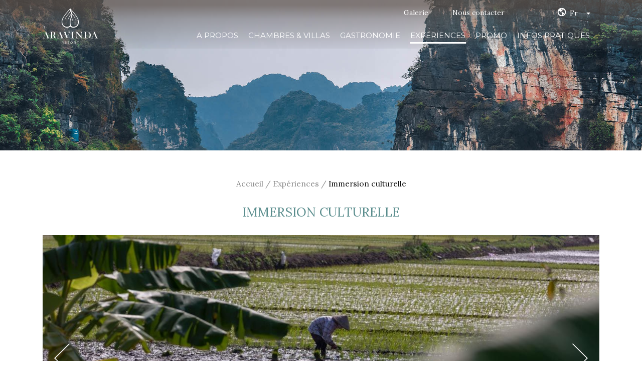

--- FILE ---
content_type: text/html; charset=UTF-8
request_url: https://aravinda-resort.com/les-experiences/immersion-a-la-culture-locale
body_size: 5552
content:
<!DOCTYPE html>
<html lang="en">

<head>

    <meta charset="utf-8">
    <meta http-equiv="X-UA-Compatible" content="IE=edge">
    <meta name="viewport" content="width=device-width, initial-scale=1,maximum-scale=1.0, user-scalable=0">
    <meta name="description" content="">
    <meta name="author" content="">
    <meta name="p:domain_verify" content="f99c8ec6f024220be45a1e0c9a52a4ca"/>
    <meta name="facebook-domain-verification" content="giruwbbu4wlg3e09n2dgjvslqf3hye" />
    <meta name="facebook-domain-verification" content="ef2ldmqap816kwozwt9rw00k54jny0" />

        <title>Immersion culturelle</title>
    <meta name="csrf-param" content="_csrf">
    <meta name="csrf-token" content="Q1BFBj-LeGIW_qRZEnvqTaE28OJ6mwzt4O5vsdYXbtMwZSl1aeUKL1eU3WFKLYIMx3mD10nVX7yYnQnSnicZmg==">

<link href="/assets/734309c2/css/bootstrap.css" rel="stylesheet">
<link href="https://fonts.googleapis.com/css?family=Lora|Montserrat" rel="stylesheet">
<link href="https://code.jquery.com/ui/1.12.1/themes/base/jquery-ui.css" rel="stylesheet">
<link href="/assets/css/bootstrap-grid.css" rel="stylesheet">
<link href="/assets/css/style-bootstrap4.css" rel="stylesheet">
<link href="/assets/theme/font-awesome.css" rel="stylesheet">
<link href="https://fonts.googleapis.com/css?family=Open+Sans:300italic,400italic,600italic,700italic,800italic,400,300,600,700,800" rel="stylesheet">
<link href="https://fonts.googleapis.com/css?family=Merriweather:400,300,300italic,400italic,700,700italic,900,900italic" rel="stylesheet">
<link href="/assets/theme/magnific-popup.css" rel="stylesheet">
<link href="https://cdnjs.cloudflare.com/ajax/libs/Swiper/4.3.3/css/swiper.min.css" rel="stylesheet">
<link href="/assets/theme/creative.css" rel="stylesheet">
<link href="/assets/css/main.css" rel="stylesheet">
<link href="/assets/css/home.css" rel="stylesheet">
<style>
    .options-room{
        max-width: 700px;
    }
</style>
</head>

<body id="page-top">
    <nav id="mainNav" class="navbar navbar-default navbar-fixed-top">
        <div class="container">
            <!-- Brand and toggle get grouped for better mobile display -->
            <div class="navbar-header">
                <a class="ml-4 ml-sm-4 ml-lg-0 pt-0 d-block d-lg-none navbar-brand page-scroll" href="/fr"><img class="logo" alt="" src="/assets/img/logo-bg-white.png"></a>

                
                <button type="button" class="float-right navbar-toggle collapsed" data-toggle="collapse" data-target="#bs-example-navbar-collapse-1">
                    <span class="sr-only">Toggle navigation</span> Menu <i class="fa fa-bars"></i>
                </button>
                <a class="float-right  mr-4 mr-sm-4 ml-lg-0 d-flex d-lg-none btn-booking navbar-brand page-scroll" href="/">Réserver </a>
                <a class=" d-none d-lg-inline-block navbar-brand page-scroll" href="/fr"><img class="logo" alt="" src="/assets/img/logo.png"></a>
            </div>

            <!-- Collect the nav links, forms, and other content for toggling -->
            <div class="collapse navbar-collapse" id="bs-example-navbar-collapse-1">
                    <ul class="nav navbar-nav navbar-right nav-row-1">
                        <li>
                            <a class="page-scroll" href="/galerie">Galerie</a>
                        </li>
                        <li class="mr-6 text-center" style="margin-right: 9rem;">
                            <a class="page-scroll" href="/nous-contacter">Nous contacter</a>
                        </li>
                        <li class="dropdown language">
                            <a class="language-btn dropdown-toggle " data-toggle="dropdown" href="/fr">Fr</a>
                            <span class="caret"></span></a>
                              <ul class="dropdown-menu">
                                  <li class=""><a class="px-4 d-flex justify-content-between" href="/change-language/en?uri=les-experiences/immersion-a-la-culture-locale">English <img src="/assets/img/lang-en-icon.png"/></a></li>
                                  <li class="d-none"><a class="px-4 d-flex justify-content-between" href="/change-language/fr?uri=les-experiences/immersion-a-la-culture-locale">France <img src="/assets/img/lang-fr-icon.png"/></a></li>
                                  <li class=""><a class="px-4 d-flex justify-content-between" href="/change-language/vi?uri=les-experiences/immersion-a-la-culture-locale">Vietnam <img src="/assets/img/lang-vn-icon.png"/></a></li>
                            </ul>
                        </li>
                    </ul>
                <ul class="nav navbar-nav navbar-right nav-row-2">
                                                            <li class="dropdown ">
                        <a class="page-scroll dropdown-toggle" data-target="/a-propos"   href="/a-propos">A propos</a>
                                                                    </li>
                                                            <li class="dropdown ">
                        <a class="page-scroll dropdown-toggle" data-target="/chambres-villas"   href="/chambres-villas">Chambres & villas                        <span class="arrow d-inline-flex d-sm-inline-flex d-lg-none"><img src="/assets/img/dropdown-icon-arrow.png"></span> </a>
                                                <ul class="dropdown-menu">
                                                   <li><a href="/chambres-villas/aravinda-suite-villa">Aravinda Suite Villa</a></li>
                                                   <li><a href="/chambres-villas/valleyfield-executive">Valleyfield Executive</a></li>
                                                   <li><a href="/chambres-villas/countryside-deluxe">Countryside Deluxe</a></li>
                                                   <li><a href="/chambres-villas/lotus-lake-classic">Lotus Lake Classic</a></li>
                                                  
                        </ul>
                                                                    </li>
                                                            <li class="dropdown ">
                        <a class="page-scroll dropdown-toggle" data-target="/gastronomie"   href="/gastronomie">Gastronomie                        <span class="arrow d-inline-flex d-sm-inline-flex d-lg-none"><img src="/assets/img/dropdown-icon-arrow.png"></span> </a>
                                                <ul class="dropdown-menu">
                                                   <li><a href="/gastronomie/le-bourgeon-vert-restaurant">Le Bourgeon Vert restaurant</a></li>
                                                   <li><a href="/gastronomie/menu-diner-equilibre">Healthy-eating Menu</a></li>
                                                   <li><a href="/gastronomie/diner-romantique">Dîner Enchanté</a></li>
                                                   <li><a href="/gastronomie/chilli-bar">Chilli Bar</a></li>
                                                   <li><a href="/gastronomie/the-de-l-apres-midi">Thé de l'après midi</a></li>
                                                  
                        </ul>
                                                                    </li>
                                                            <li class="dropdown hover">
                        <a class="page-scroll dropdown-toggle" data-target="/les-experiences"   href="/les-experiences">Expériences                        <span class="arrow d-inline-flex d-sm-inline-flex d-lg-none"><img src="/assets/img/dropdown-icon-arrow.png"></span> </a>
                                                <ul class="dropdown-menu">
                                                   <li><a href="/les-experiences/spa-fleur-de-sel">Spa Fleur de Sel</a></li>
                                                   <li><a href="/les-experiences/adventure-culinaire">Adventure culinaire</a></li>
                                                   <li><a href="/les-experiences/immersion-a-la-culture-locale">Immersion culturelle</a></li>
                                                   <li><a href="/les-experiences/evenements">Évènements</a></li>
                                                   <li><a href="/les-experiences/aravinda-touch">Aravinda Touch</a></li>
                                                  
                        </ul>
                                                                    </li>
                                                            <li class="dropdown ">
                        <a class="page-scroll dropdown-toggle" data-target="/les-promotions"   href="/les-promotions">Promo                        <span class="arrow d-inline-flex d-sm-inline-flex d-lg-none"><img src="/assets/img/dropdown-icon-arrow.png"></span> </a>
                                                                        <ul class="dropdown-menu">
                                                   <li><a href="/les-promotions/grand-opening-promotion-fr">Package Fr</a></li>
                                                   <li><a href="/promotions/special-discounts-fr">Offres Spéciales</a></li>
                                                  
                        </ul>
                                            </li>
                                                            <li class="dropdown ">
                        <a class="page-scroll dropdown-toggle" data-target="/infos-pratiques"   href="/infos-pratiques">Infos pratiques</a>
                                                                    </li>
                                                            <li class="dropdown d-block d-sm-block d-lg-none">
                        <a class="page-scroll" href="/galerie">Galerie</a>
                    </li>
                    <li class="dropdown d-block d-sm-block d-lg-none li-contact">
                        <a class="page-scroll" href="/nous-contacter">Nous contacter</a>
                    </li>
                    <li class="d-inline-block d-sm-inline-block d-lg-none bot-nav-mobile-li">
                        <ul class="menu-language float-left">
                                  <li class=""><a class="d-flex justify-content-center align-items-center" href="/change-language/en?uri=les-experiences/immersion-a-la-culture-locale"><img src="/assets/img/lang-en-icon.png"/> English</a></li>
                                  <li class="d-none"><a class="d-flex justify-content-center align-items-center" href="/change-language/fr?uri=les-experiences/immersion-a-la-culture-locale"><img src="/assets/img/lang-fr-icon.png"/> France</a></li>
                                  <li class=""><a class="d-flex justify-content-center align-items-center" href="/change-language/vi?uri=les-experiences/immersion-a-la-culture-locale"><img src="/assets/img/lang-vn-icon.png"/> Vietnam</a></li>
                            </ul>
                    </li>
                </ul>
            </div>
            <!-- /.navbar-collapse -->
        </div>
        <!-- /.container-fluid -->
    </nav>
        <div class="banner container-fluid p-0">
                <img class="w-100 focus-center" alt="ninh binh culture" src="/upload-images/programmes/special-discounts/ninhbinh04-27fce2897c.jpg">
    </div>
        <main>
               <div class="container-fluid">
        <div class="container text-center">
            <div class="breadcrumb text-center" itemscope itemtype="http://schema.org/BreadcrumbList">
			  <div class="item home d-inline-block" itemprop="itemListElement" itemscope
			      itemtype="http://schema.org/ListItem">
			    <a itemprop="item" href="/fr"><span itemprop="name">Accueil</span></a> <span> / </span> 
			    <meta itemprop="position" content="1" />
			  </div>
			  
			  																								<div class="item  d-inline-block" itemprop="itemListElement" itemscope
						      itemtype="http://schema.org/ListItem">
						    <a  itemprop="item" href="/les-experiences"><span itemprop="name">Expériences</span></a> <span> / </span> 
						    <meta itemprop="position" content="3" />
						  </div>
															<div class="item  d-inline-block link-current" itemprop="itemListElement" itemscope
			      itemtype="http://schema.org/ListItem">
			    <span  itemprop="item" ><span itemprop="name">Immersion culturelle</span></span>
			    <meta itemprop="position" content="4" />
			  </div>
							</div>

        </div>
</div>

    <div class="container mb-130">
        <div class="row text-center  mb-130">
            <h1 class="text-uppercase col-12 text-center mt-0 mb-40 tt">Immersion culturelle</h1>
                
                <div class="swiper-container">
                    <!-- Additional required wrapper -->
                    <div class="swiper-wrapper">
                                                <!-- Slides -->
                        <div class="swiper-slide"><img alt="local culture" src="/timthumb.php?src=/upload-images/programmes/aravinda-touch/localculture02-9dc7661259.jpg&w=1140&zc=0&q=80" class="w-100"></div>
                                                <!-- Slides -->
                        <div class="swiper-slide"><img alt="" src="/timthumb.php?src=/upload-images/programmes/experiencing-local-culture/culture-002-01-74880f03a6.png&w=1140&zc=0&q=80" class="w-100"></div>
                                                <!-- Slides -->
                        <div class="swiper-slide"><img alt="" src="/timthumb.php?src=/upload-images/programmes/experiencing-local-culture/culture-002-01-01-a687c89411.png&w=1140&zc=0&q=80" class="w-100"></div>
                                            </div>
                    <!-- If we need pagination -->
                    <div class="swiper-pagination"></div>

                    <!-- If we need navigation buttons -->
                    <div class="swiper-button-prev"></div>
                    <div class="swiper-button-next"></div>
                </div>
                <div class="description w-700 mt-40">
                    <p>Situ&eacute; entre les majestueuses montagnes, entour&eacute; par le paysage naturel et la vie rurale idyllique, Aravinda Resort est une adresse id&eacute;ale pour d&eacute;couvrir les c&ocirc;t&eacute;s les plus authentiques de Ninh Binh &agrave; travers de nombreuses activit&eacute;s.</p>

<p>Pour renseigner des tours sur mesure ou plus d&#39;informations, contactez - nous&nbsp;&agrave; <a href="/cdn-cgi/l/email-protection" class="__cf_email__" data-cfemail="d9b0b7bfb699b8abb8afb0b7bdb8abbcaab6abadf7bab6b4">[email&#160;protected]</a><br />
&nbsp;</p>
                </div>
        </div>
        <div class="row others">
            <p class="tt mt-0 mb-40 w-100 text-center">Autres Expériences</p>
                            <div class="col-12 col-sm-12 col-md-4 text-left mb-80 mb-sm-0">
                                        <a class="opc-8" href="/les-experiences/aravinda-touch">
                    <img class="w-100" alt="a touch doc" src="/timthumb.php?src=/upload-images/programmes/events/touchdoc-2-067dc2bc17.jpg&w=367&q=80&zc=0"/>
                    <p class="tt text-capitalize my-40">Aravinda Touch</p>
                </a>
                    <p class="summary mb-40 text-left">Nous collectons des produits artisanaux traditionnels de Ninh Binh et d’autres provinces pour vous présenter un côté de la diversité de spécialités du Vietnam à travers des produits artisanals.</p>
                    <a class="read-more" href="/les-experiences/aravinda-touch">En savoir plus</a>
                </div>
                            <div class="col-12 col-sm-12 col-md-4 text-left mb-80 mb-sm-0">
                                        <a class="opc-8" href="/les-experiences/adventure-culinaire">
                    <img class="w-100" alt="cooking doc" src="/timthumb.php?src=/upload-images/programmes/culinary-adventure/healthy-food-3-01-5b62a6048d.png&w=367&q=80&zc=0"/>
                    <p class="tt text-capitalize my-40">Adventure culinaire</p>
                </a>
                    <p class="summary mb-40 text-left">Les cours de cuisine auront lieu à notre potager biologique où vous pourrez cueillir des légumes frais et saisonnier pour préparer le repas. Après cette aventure culinaire, dégoustez les plats traditionnels locals faits par vous-même!</p>
                    <a class="read-more" href="/les-experiences/adventure-culinaire">En savoir plus</a>
                </div>
                            <div class="col-12 col-sm-12 col-md-4 text-left mb-0 mb-sm-0">
                                        <a class="opc-8" href="/les-experiences/spa-fleur-de-sel">
                    <img class="w-100" alt="spa ngang" src="/timthumb.php?src=/upload-images/programmes/fleur-de-sel-spa-/fler-01-5536270413.png&w=367&q=80&zc=0"/>
                    <p class="tt text-capitalize my-40">Spa Fleur de Sel</p>
                </a>
                    <p class="summary mb-40 text-left">Découvrez l'esprit apaisant d’Aravinda Resort à travers des thérapies qui combinent des ingrédients naturels, locaux, des techniques traditionnelles et notre Healthy Cuisine Collection.</p>
                    <a class="read-more" href="/les-experiences/spa-fleur-de-sel">En savoir plus</a>
                </div>
                    </div>
        
        
    </div>

    

    </main>
    <div class="container-fluid footer mt-0 footer p-md-0">
        <div class="container px-0 mt-3">
    <footer>
        <div class="row no-gutters mx-md-3 mx-0">
        <div class="col-12 col-lg-4 col-md-6">
            <h3 class="text-uppercase mt-md-40 my-40 tt">Aravinda Resort</h3>
            <div class="info">
                <p>Adresse : Village de Hai Nham, Commune de Ninh Hai, District de Hoa Lu, Province de Ninh Binh, Vietnam</p>
                <p>Email : <a href="/cdn-cgi/l/email-protection" class="__cf_email__" data-cfemail="c1a8afa7ae81a0b3a0b7a8afa5a0b3a4b2aeb3b5efa2aeac">[email&#160;protected]</a></p>
                <p><p>Contact&nbsp;: (+84)868 896 885&nbsp;&amp; (+84)2293 666 663</p>
</p>
            </div>
            <a class="e-brochure">E-brochure</a>
        </div>
        <div class="col-12  col-lg-4 col-md-6 text-center text-md-right text-lg-center">
            <h3 class="tt mt-40 mt-md-40 mb-40 text-left text-md-right text-lg-center">Contactez-nous !
</h3> 
            <div class="social text-center text-md-right text-lg-center">
                <a class="float-left float-md-none fb"  target="_blank" href="https://www.facebook.com/aravindaresortninhbinh/">fb</a>
                <a  href="https://www.pinterest.com/aravinda_resort_ninh_binh" target="_blank" class="pin">pin</a>
                <a class="float-right float-md-none insta"  target="_blank" href="https://www.instagram.com/aravindaresort.ninhbinh/">insta</a>
            </div>
            <div class="weather mt-40 text-left text-md-right text-lg-center d-flex align-items-center justify-content-center">
                                 <span class="sun pl-0"><img src='http://openweathermap.org/img/w/04d.png'/ >22 °C</span>
                <span class="time">
                    07:02 AM                    </span>
            </div>
        </div>
        <div class="newsletter col-12 col-md-12 col-lg-4">
            <h3 class="tt  mt-40 mt-md-40 mb-40">Inscription Newsletter
</h3>   
            <p>Inscrivez-vous pour recevoir nos actualités, offres spéciales et promotions !</p>
            <form action="" class="newsletter-form">
                <div class="col-12 col-md-6 col-lg-12 float-md-left pr-md-4 px-0 px-lg-0">
                    <input type="text" class="text" placeholder="Nom">
                </div>
                <div class="col-12 col-md-6 col-lg-12 float-md-right  pl-md-4 px-0 px-lg-0">
                    <input type="text" class="email  " placeholder="Email">
                </div>
                <button class="submit col-12 col-lg-auto">S'inscire</button>
            </form>
        </div>
        </div>
    </footer>
</div>
<div class="row fixed-footer mt-20">
    <div class="container align-middle align-items-center d-md-flex px-md-0">
            <div class="d-none d-sm-none d-md-block col-12 col-md-3 pull-left pl-0 pr-0">
                © Aravinda resort 2018
            </div>
            <div class=" col-12 col-md-9 pull-left pull-md-right text-left text-md-right about-us pr-0 pl-0">
                <a href="/recrutement">Recrutement</a><span>/</span>
                <a href="#">Sitemap</a><span>/</span>
                <a href="/politique-de-confidentialie">Politique de confidentialité</a>
            </div>
            <div class="d-block d-sm-block d-md-none col-12 col-md-3 pull-left pl-0 pr-0 mt-30">
                © Aravinda resort 2018
            </div>
        </div>
    </div>
</div>

<script data-cfasync="false" src="/cdn-cgi/scripts/5c5dd728/cloudflare-static/email-decode.min.js"></script><script src="https://code.jquery.com/jquery-3.3.1.min.js" type="b93396863e4271c32f68e313-text/javascript"></script>
<script src="/assets/734309c2/js/bootstrap.js" type="b93396863e4271c32f68e313-text/javascript"></script>
<script src="/assets/228ddb72/yii.js" type="b93396863e4271c32f68e313-text/javascript"></script>
<script src="https://momentjs.com/downloads/moment.min.js" type="b93396863e4271c32f68e313-text/javascript"></script>
<script src="https://code.jquery.com/ui/1.12.1/jquery-ui.js" type="b93396863e4271c32f68e313-text/javascript"></script>
<script src="https://cdnjs.cloudflare.com/ajax/libs/jquery-easing/1.3/jquery.easing.min.js" type="b93396863e4271c32f68e313-text/javascript"></script>
<script src="/assets/theme/scrollreveal.js" type="b93396863e4271c32f68e313-text/javascript"></script>
<script src="/assets/theme/jquery.magnific-popup.js" type="b93396863e4271c32f68e313-text/javascript"></script>
<script src="//cdnjs.cloudflare.com/ajax/libs/jquery.touchswipe/1.6.4/jquery.touchSwipe.min.js" type="b93396863e4271c32f68e313-text/javascript"></script>
<script src="https://cdnjs.cloudflare.com/ajax/libs/Swiper/4.3.3/js/swiper.min.js" type="b93396863e4271c32f68e313-text/javascript"></script>
<script src="/assets/theme/creative.js" type="b93396863e4271c32f68e313-text/javascript"></script>
<script src="/assets/js/main.js" type="b93396863e4271c32f68e313-text/javascript"></script>
<script src="https://widget.siteminder.com/ibe.min.js" type="b93396863e4271c32f68e313-text/javascript"></script>
<script type="b93396863e4271c32f68e313-text/javascript">jQuery(function ($) {
$('.view-down').click(function(){
	$('html, body').animate({
        scrollTop: $(".form-booking").offset().top - 90
    }, 700);
		// $("body").scrollTop($(".form-booking"), 500); 
});
$(document).ready(function () {
    //initialize swiper when document ready
    var mySwiper = new Swiper ('.swiper-container', {
      // Optional parameters
      loop: true,
      navigation: {
        nextEl: '.swiper-button-next',
        prevEl: '.swiper-button-prev',
      },
      pagination: {
        el: '.swiper-pagination',
        clickable: true,
      },
    })
  });
});</script><script src="/cdn-cgi/scripts/7d0fa10a/cloudflare-static/rocket-loader.min.js" data-cf-settings="b93396863e4271c32f68e313-|49" defer></script><script defer src="https://static.cloudflareinsights.com/beacon.min.js/vcd15cbe7772f49c399c6a5babf22c1241717689176015" integrity="sha512-ZpsOmlRQV6y907TI0dKBHq9Md29nnaEIPlkf84rnaERnq6zvWvPUqr2ft8M1aS28oN72PdrCzSjY4U6VaAw1EQ==" data-cf-beacon='{"version":"2024.11.0","token":"bd55b0f8b8e341409612d19aa4dac28f","r":1,"server_timing":{"name":{"cfCacheStatus":true,"cfEdge":true,"cfExtPri":true,"cfL4":true,"cfOrigin":true,"cfSpeedBrain":true},"location_startswith":null}}' crossorigin="anonymous"></script>
</body>

</html>



--- FILE ---
content_type: text/css
request_url: https://aravinda-resort.com/assets/css/main.css
body_size: 5899
content:
@font-face {
  font-family: 'Lora-Bold';
  src: url('../fonts/Lora-Bold/Lora-Bold.eot?#iefix') format('embedded-opentype'),  url('../fonts/Lora-Bold/Lora-Bold.woff') format('woff'), url('../fonts/Lora-Bold/Lora-Bold.ttf')  format('truetype'), url('../fonts/Lora-Bold/Lora-Bold.svg#Lora-Bold') format('svg');
  font-weight: normal;
  font-style: normal;
}
* {
    -webkit-overflow-scrolling: touch;
}

.navbar-header .navbar-brand{
	height: auto;
	margin-top: 2px;
	    padding-bottom: 10px;
}
.mb-130{
	margin-bottom: 130px;
}
.mb-50{
	margin-bottom: 50px;
}
.mb-80{
	margin-bottom: 80px;
}
.mt-130{
	margin-top: 130px;
}
.mb-txt-130{
		margin-bottom: 120px;
}
.mt-txt-130{
	margin-top: 120px;
}

 .google-maps {
        position: relative;
        padding-bottom: 75%; // This is the aspect ratio
        height: 0;
        overflow: hidden;
    }
    .google-maps iframe {
        position: absolute;
        top: 0;
        left: 0;
        width: 100% !important;
        height: 100% !important;
    }
.row {
    display: -ms-flexbox;
    display: flex;
    -ms-flex-wrap: wrap;
    flex-wrap: wrap;
    margin-right: 0;
    margin-left: 0;
}
.container-fluid{
	margin-left: 0; 
	margin-right: 0;
}

.col-xs-1, .col-sm-1, .col-md-1, .col-lg-1, .col-xs-2, .col-sm-2, .col-md-2, .col-lg-2, .col-xs-3, .col-sm-3, .col-md-3, .col-lg-3, .col-xs-4, .col-sm-4, .col-md-4, .col-lg-4, .col-xs-5, .col-sm-5, .col-md-5, .col-lg-5, .col-xs-6, .col-sm-6, .col-md-6, .col-lg-6, .col-xs-7, .col-sm-7, .col-md-7, .col-lg-7, .col-xs-8, .col-sm-8, .col-md-8, .col-lg-8, .col-xs-9, .col-sm-9, .col-md-9, .col-lg-9, .col-xs-10, .col-sm-10, .col-md-10, .col-lg-10, .col-xs-11, .col-sm-11, .col-md-11, .col-lg-11, .col-xs-12, .col-sm-12, .col-md-12, .col-lg-12 {
    position: relative;
    min-height: 1px;
    padding-right: 10px;
    padding-left: 10px;
}

.opc-8:hover{
	opacity: 0.8;
}
body, p {
    font-family: 'Lora', serif;
    font-size: 15.5px;
}

header{
	background-image: none;
	overflow: hidden;
}
header .view-down{
	     width: 174px;
    height: 41px;
    position: absolute;
    left: 50%;
    bottom: 0;
    display: flex;
    align-items: flex-start;
    justify-content: center;
    transform: translateX(-50%);
    font: 16px Lora,serif;
    background-size: 2rem;
    margin-bottom: 2rem;
    cursor: pointer;
    z-index: 999;
}
@-webkit-keyframes wobble {
  16.65% {
    -webkit-transform: translateY(8px);
    transform: translateY(8px);
  }
  33.3% {
    -webkit-transform: translateY(-6px);
    transform: translateY(-6px);
  }
  49.95% {
    -webkit-transform: translateY(4px);
    transform: translateY(4px);
  }
  66.6% {
    -webkit-transform: translateY(-2px);
    transform: translateY(-2px);
  }
  83.25% {
    -webkit-transform: translateY(1px);
    transform: translateY(1px);
  }
  100% {
    -webkit-transform: translateY(0);
    transform: translateY(0);
  }
}

@keyframes wobble {
  16.65% {
    -webkit-transform: translateY(8px);
    -ms-transform: translateY(8px);
    transform: translateY(8px);
  }
  33.3% {
    -webkit-transform: translateY(-6px);
    -ms-transform: translateY(-6px);
    transform: translateY(-6px);
  }
  49.95% {
    -webkit-transform: translateY(4px);
    -ms-transform: translateY(4px);
    transform: translateY(4px);
  }
  66.6% {
    -webkit-transform: translateY(-2px);
    -ms-transform: translateY(-2px);
    transform: translateY(-2px);
  }
  83.25% {
    -webkit-transform: translateY(1px);
    -ms-transform: translateY(1px);
    transform: translateY(1px);
  }
  100% {
    -webkit-transform: translateY(0);
    -ms-transform: translateY(0);
    transform: translateY(0);
  }
}
header .view-down:after {
	content: "";
	width: 15px;
	height: 12px;
    display: inline-block;
    background: url(/assets/img/dropdown-icon-arrow.png) center bottom no-repeat transparent;
    vertical-align: middle;
    -webkit-transform: perspective(1px) translateZ(0);
    transform: perspective(1px) translateZ(0);
    -webkit-box-shadow: 0 0 1px transparent;
    box-shadow: 0 0 1px transparent;
    -webkit-animation-name: wobble;
    animation-name: wobble;
    -webkit-animation-duration: 2s;
    animation-duration: 2s;
    -webkit-animation-timing-function: ease-in-out;
    animation-timing-function: ease-in-out;
    -webkit-animation-iteration-count: infinite;
    animation-iteration-count: infinite;
    bottom: -2px;
    position: absolute;

    margin-left: -7.5px;
    left: 50%;
}
header .view-down:hover{
	opacity: 0.8;
}
header .swiper-container, header .swiper-wrapper, header .swiper-wrapper .item{
	width: 100%;
	height: 100%;
	padding: 0 !important;
	min-height: 100%;
	min-width: 100%;
}
header .swiper-container {
    position: absolute;
    top: 50%;
    -webkit-transform: translateY(-50%);
    -ms-transform: translateY(-50%);
    transform: translateY(-50%);
    padding: 0 50px;
}
header .swiper-container .header-content-inner {
    max-width: 100% !important;
    width: 100% !important;
    height: 100%;
    background-color: rgba(0,0,0,0.5);
    background-repeat: no-repeat;
    background-position: center center;
}
header .header-content .header-content-inner span.s-35{
	font-size: 3.5rem;
}
header .header-content .header-content-inner span.s-50{
	font-size: 5rem;
}
header .carousel, header .swiper-container{
	width: 100%;
	height: 100%;
}
header .swiper-container .item{
	width: 100%;
	height: 100%;
}
header .swiper-container .item .content-item{
	position: absolute;
	left: 50%;
	top: 50%;
	 transform: translate(-50%, -50%);
	 z-index: 1;
	 color: #f8f8f8;
	 line-height: 4rem;
	 margin: 0;
	 font: 35px Lora, serif;
	     text-shadow: 1px 1px 7px #000;
}
header .swiper-container .item .content-item strong{
	font-size: 50px;
	font-weight: normal;
	display: block;
	text-transform: uppercase;
}
header .header-content .header-content-inner:after {
    content: "";
    width: 100%;
    height: 100%;
    display: inline-block;
    background: rgba(96,84,76,0.2);
    position: absolute;
    top: 0;
    left: 0;
    z-index: 0;
}

.navbar-default .nav > li > a, .navbar-default .nav > li > a:focus {
        text-transform: uppercase;
    font-weight: normal;
    font-size: 15px;
    color: #ffffff;
    font-family: Montserrat,sans-serif;
}
header .glyphicon-chevron-left:before{
	content: "";
	width: 37px;
    height: 59px;
	background: url(/assets/img/next-prev-slider.png) left top no-repeat transparent;
	display: inline-block;
}
header .glyphicon-chevron-right:before{
	content: "";
	    width: 37px;
    height: 59px;
	background: url(/assets/img/next-prev-slider.png) right top no-repeat transparent;
	display: inline-block;
}

.navbar-default{
background: rgba(97,84,76,0.71);
background: -moz-linear-gradient(top, rgba(97,84,76,0.71) 11%, rgba(106,98,92,0.45) 39%, rgba(127,130,128,0.1) 100%);
background: -webkit-gradient(left top, left bottom, color-stop(11%, rgba(97,84,76,0.71)), color-stop(39%, rgba(106,98,92,0.45)), color-stop(100%, rgba(127,130,128,0.1)));
background: -webkit-linear-gradient(top, rgba(97,84,76,0.71) 11%, rgba(106,98,92,0.45) 39%, rgba(127,130,128,0.1) 100%);
background: -o-linear-gradient(top, rgba(97,84,76,0.71) 11%, rgba(106,98,92,0.45) 39%, rgba(127,130,128,0.1) 100%);
background: -ms-linear-gradient(top, rgba(97,84,76,0.71) 11%, rgba(106,98,92,0.45) 39%, rgba(127,130,128,0.1) 100%);
background: linear-gradient(to bottom, rgba(97,84,76,0.71) 11%, rgba(106,98,92,0.45) 39%, rgba(127,130,128,0.1) 100%);
	width: 100%;
	border: none;
}
.navbar-default.affix{
	background: rgba(40,40,40,0.8);
	color: #fff;
}
.navbar-default.affix .nav > li > a, .navbar-default.affix .nav > li > a:focus {
    color: #fff;
}
#mainNav .nav-row-1{
	margin-right: 0;
}
#mainNav .nav-row-1 li a{
	font-size: 14px;
	    font-family: Lora,serif;
    text-transform: none;
}
#mainNav .nav-row-1 li:hover:after{
	display: none;
}
#mainNav .nav-row-1 .text-uppercase{
	text-transform: uppercase;
}

.nav-tabs.centered > li, .nav-pills.centered > li {
    float:none;
    display:inline-block;
    *display:inline; /* ie7 fix */
     zoom:1; /* hasLayout ie7 trigger */
}

.nav-tabs.centered, .nav-pills.centered {
    text-align:center;
}
.nav-pills > li.active > a, .nav-pills > li.active > a:hover, .nav-pills > li.active > a:focus{
	    background-color: #5a8d8d;
	    color: #fff;
}
.nav-pills > li > a{
	border-radius: 0;
	padding: 8px 35px;
	font-size: 22px;
	color: #888888;
}
.tab-content .tab-pane{
	font-size: 15.5px;
	color: #353535;
}
.tt, .description h4 strong{
	font: 25px Lora,serif;
	color: #5a8d8d;
	text-transform: uppercase;
}

.read-more{
	color: #888888;
	text-decoration: underline;
	cursor: pointer;
}
.read-more:hover{
	opacity: 0.8;
}

.footer{
	color: #fff;	
	font: 15.5px Lora,serif;
	background: url(/assets/img/bg-footer.png) center bottom no-repeat #60544c;
}

.footer .tt{
	text-transform: uppercase;
	font: 22px Lora,serif;
	color: #fff;
}
.footer .social > a{
	display: inline-block;
	width: 50px; 
	height: 50px;
	text-indent: 9999rem;
	background: url(/assets/img/social-icon.png) left top no-repeat transparent;
	margin-right: 20px;
	overflow: hidden;

}
.footer .social > a.pin{
	background-position-x: -65px;
}
.footer .social > a.insta{
	background-position-x: -132px;
	margin-right: 0;
}

.footer .newsletter input[type='text']{
	width: 100%;
	border: 1px solid #fff;
	background: transparent;
	color: #fff;
	font: 15.5px Lora,serif;
	height: 30px;
	margin-bottom: 20px;
	padding: 0 10px;
}
.footer .newsletter input[type='text']::placeholder{
	color: #848484;
}
.footer .newsletter .submit, .footer .e-brochure{
	float: right;
	color: #fff;
	font: 15.5px Lora,serif;
	display: flex;
	padding: 7px 35px;
	justify-content: center; 
	align-items: center;
	background: #5d8f8f;
	border: none;
}
.footer .e-brochure{
	float: left;
}
.footer .weather{
	font: 15.5px Lora,serif;
	color: #fff;
}
.footer .weather >span{
	padding: 5px 0 5px 30px;
	display: inline-flex;
	justify-content: center; 
	align-items: center; 
	margin-right: 20px;
}
.footer .weather .sun img{
    margin-left: -8px;
}
.footer .weather .time{
	background: url(/assets/img/time-icon.png) left center no-repeat transparent;
	margin-right: 0;
}
.footer .fixed-footer{
	background: #5d8f8f;
	height: 50px;
}
.footer .fixed-footer .container{
	height: 50px;
	display: flex;
	align-items: center;
}
.footer .fixed-footer .about-us > a{
	color: #fff;
}
.footer .fixed-footer .about-us > span{
	margin: 0 5px;
}

.form-booking{
	background: #60544c;
	padding: 30px 0;
	font-size: 15.5px;
	color: #f8f8f8;
	font-weight: normal;
	overflow-x: hidden;
}
.form-booking .container{
	z-index: 9;
	position: relative;
}
.form-booking label{
	font-weight: normal;
}
.form-booking .tt{
	font-size: 20px;
	color: #f8f8f8;

}
.form-booking input[type='text']{
	border: 1px solid #fff;
	height: 30px;
	padding: 0 10px;
	color: #fff;
	background: url(/assets/img/date-text-icon.png) right 5px center no-repeat transparent;
}
.bootstrap-datetimepicker-widget{
	color: #000;
}
.form-booking select{
	height: 30px;
	border: 1px solid #fff;
	padding: 0 10px;
	background: url(/assets/img/select-bg.png) right 5px center no-repeat transparent;
	-moz-appearance: none;
  /* for Chrome */
  -webkit-appearance: none;
  width: 70px;
}
.form-booking select::-ms-expand {
    display: none;
}
.form-booking select option{
	background: #60544c;
}
.form-booking .btn{
	border-radius: 0;
	font: 15.5px Lora,serif;
	width: 215px;
	height: 32px;
	display: flex;
	justify-content: center;
	align-items: center;
	background: #5a8d8d;
	color: #fff;
	text-transform: none;
}
.form-booking .flex-end{
	align-items: flex-end;
	display: flex;
    justify-content: center;
}

.nav-tabs.scroll, .nav-pills.scroll, .row.scroll {
      overflow-x: auto;
  overflow-y: hidden;
  display: -webkit-box;
  display: -moz-box;
}
.nav-tabs.scroll, .nav-pills.scroll > li, .row.scroll > div{
	display: block !important;
}
#mainNav .btn-booking{
	background: rgba(90,141,141,0.35);
	border: 1px solid #5a8d8d;
	padding: 5px 15px;
	display: inline-flex;
	align-items: center;
	margin-top: 5px;
	font-weight: 600;
}
#mainNav .btn-booking:hover{
	color: #fff;
	opacity: 0.8;
}
#mainNav .nav .dropdown{
	/*background: none;*/
	position: relative;

}

#mainNav .nav .dropdown > a{
	background: none;
	color: #fff;
	opacity: 1;
	padding: 11px 1px;
}
/*#mainNav .nav .dropdown > a:hover*/


img.focus-center {
	  object-fit: cover; /* Do not scale the image */
	  object-position: center; /* Center the image within the element */
	  width: 100%;
	  max-height: 500px;
	}
.banner img.focus-center{
	max-height: 350px;
	height: 300px;
}
button:hover, a:hover{
	opacity: 0.7;
	color: unset;
	text-decoration: none;

}
.w-700, .summary{
	max-width: 700px;
	margin-left: auto;
	margin-right: auto;
	width: 100%;
}
.w-455{
        width: 455px;
    }
.language .dropdown-menu{
	width: 140px;
	border-radius: 5px;
	min-width: auto;
	font: 14px Lora,serif;
	color: #222222;
	right: -1px;
}
.carousel-control .glyphicon-chevron-left, .carousel-control .icon-prev{
	    margin-left: -80px;
}
.carousel-control .glyphicon-chevron-right, .carousel-control .icon-next {
    margin-right: -60px;
}
.carousel-indicators .active {
    width: 13px;
    height: 13px;
    opacity: 1;
    margin-right: 5px;
}
.carousel-indicators li {
    display: inline-block;
    width: 13px;
    height: 13px;
    margin-right: 5px;
    text-indent: -999px;
    cursor: pointer;
    background-color:#ebebeb;
    border: 1px solid #fff;
    border-radius: 100%;
    opacity: 0.5;
}
.language .dropdown-menu li a{
	padding: 8px 20px;
}
.language .dropdown-menu li a:hover{
	color: #333;
}
.breadcrumb{
	background: none;
	    padding: 55px 0 30px 0;
    margin: 0;
}
.breadcrumb span{
	color: #888888;
}

.color-88{
    color: #888888;
}
.breadcrumb .link-current span{
	color: #111111;
}
.icon{
	margin-right: 0px;
	align-items: center; 
	justify-content: center;
	flex-wrap: wrap;
	margin-bottom: 20px;
	padding-right: 0;
    width: 100px;
}
.icon .tt-icon{
	    max-width: 100px;
    font-size: 13.5px;
    color: #000;
    width: 100%;
    margin-top: 0;
    margin-bottom: 0;
}
.swiper-button-prev, .swiper-container-rtl .swiper-button-next {
    background: url(/assets/img/next-prev-slider.png) left top no-repeat transparent;
    left: 23px;
    right: auto;
}
.swiper-button-next, .swiper-container-rtl .swiper-button-prev {
    background: url(/assets/img/next-prev-slider.png) right top no-repeat transparent;
    right: 23px;
    left: auto;
}
.swiper-button-next, .swiper-button-prev {
    position: absolute;
    top: 50%;
    width: 37px;
    height: 59px;
    margin-top: -30px;
    z-index: 10;
    cursor: pointer;
}
.swiper-pagination-bullet-active {
    opacity: 1;
    background: #ebebeb;
}
.swiper-pagination-bullet {
    width: 13px;
    height: 13px;
    display: inline-block;
    border-radius: 100%;
    background: #ebebeb;
    opacity: .;5
}
.btn-basic{
    width: 176px;
    height: 36px;
    display: flex;
    justify-content: center;
    align-items: center;
    font-size: 16px;
    color: #fff;
    background: #5a8d8d;
    text-decoration: non;
}
.color-888{
	color: #888 !important;
}
.color-5a8{
    color: #5a8d8d !important;
}
.description{
	
	overflow-x:auto;
}
.w-700 > p:last-of-type, .description > p:last-of-type, .summary > p:last-of-type{
	margin-bottom: 0;
}
.description li{
	list-style: none;
}
.description{
	max-width: 700px;
	margin-left: auto;
	margin-right: auto;
	display: block;
	width: 700px;
}

.list-dot{
	padding-left: 30px;
	background: url(/assets/img/list-dot.png) 8px 8px no-repeat transparent;
}
.description table{
        border: 1px solid #CCCCCC;
            border-radius: 10px;
    -moz-border-radius: 10px;
    -webkit-border-radius: 10px;
    border-collapse: initial;
    background: #fff;
    margin: 0 auto;

}
.description table td{
    position: relative;
    padding: 15px;
    border: none;

}
.description table td:after{
    content: '';
    height: 100%;
    bottom: 0;
    right: 0;
    background: #8d8d8d;
    position: absolute;
    width: 1px;
}
.description table td:before{
    content: '';
    height: 1px;
    top: 0;
    right: 0;
    background: #8d8d8d;
    position: absolute;
    width: 100%;
}
.description table tr:first-of-type td:before{
    display: none;
}
.description table tr td:last-child:after{
    display: none;
}
.description table tr td:first-child:before{
    width: calc(100% - 10px);
}
.description table tr:first-of-type td:after{
    height: calc(100% - 10px);
}
.description table tr:last-of-type td:after{
    height: calc(100% - 10px);
    bottom: auto;
    top: 0;
}
.description table tr td:last-child:before{
    width: calc(100% - 10px);
    left: 0;
    right: auto;
}

main ul{
    list-style-position: inside;
}
main a{
        color: unset;
}

.navbar-toggle .fa-bars:before{
	content: '✖';
	color: #fff;
}
.navbar-toggle.collapsed .fa-bars:before{
	    content: "\f0c9";
}

@media(max-width: 767px){
	.container img, .container-fluid img{
		width: 100%;
	}
	.container img.auto-size{
		width: auto !important;
	}
	header img, .nav img{
		width: auto ;
	}
	.form-booking label, .form-booking input, .form-booking select{
		width: 100%;
	}
	.footer .newsletter .submit, .footer .e-brochure{
		width: 100%;
	}
	.footer .social > a{
		margin-right: unset;
	}
	.footer .fixed-footer{
		height: auto;
		padding: 20px 0;
		margin: 0 -2rem;
	}
		.footer .fixed-footer .about-us a{
			display: block;
			margin-top: 10px;
		}
		.footer .fixed-footer .about-us span{
			display: none;
		}
	html{
		font-size: 7px;
	}
	.navbar-default.affix{
		background:none;
	}
	#carousel-3 .focus-center{
		max-height: 300px;
		height: 300px !important;
	}
	#carousel-3 .carousel-indicators{
		top: 250px;
	}
    .navbar-header .navbar-brand{
        margin: 0 !important;
    }
    #mainNav .btn-booking{
        margin-right: 1rem !important;
    }

	#mainNav.navbar-default .navbar-collapse{
            position: fixed;
    width: 100vw !important;
    height: 100%;
    margin: 0 !important;
    top: 0;
        padding-top: 13rem;
    }
    .bot-nav-mobile{
            margin: 0 !important;
    width: 100vw;
    margin-left: -2rem !important;
    }
    #mainNav .nav .dropdown > a{
        padding: 2rem 1px;
    }
    .bot-nav-mobile-li{
            margin-top: 2rem;
    position: fixed !important;
    bottom: 0;
    left: 0;
    width: 100vw;
    z-index: 9999;
    }
    .bot-nav-mobile-li .dropdown-toggle:after{
        bottom: 40% !important;
    }
    .description{
        width: 100% !important;
    }
    .info-container .float-left, p{
        max-width: 100% !important;
    }
    header .swiper-container .item .content-item{
    	font-size: 25px;
    }
    .col-xs-1, .col-sm-1, .col-md-1, .col-lg-1, .col-xs-2, .col-sm-2, .col-md-2, .col-lg-2, .col-xs-3, .col-sm-3, .col-md-3, .col-lg-3, .col-xs-4, .col-sm-4, .col-md-4, .col-lg-4, .col-xs-5, .col-sm-5, .col-md-5, .col-lg-5, .col-xs-6, .col-sm-6, .col-md-6, .col-lg-6, .col-xs-7, .col-sm-7, .col-md-7, .col-lg-7, .col-xs-8, .col-sm-8, .col-md-8, .col-lg-8, .col-xs-9, .col-sm-9, .col-md-9, .col-lg-9, .col-xs-10, .col-sm-10, .col-md-10, .col-lg-10, .col-xs-11, .col-sm-11, .col-md-11, .col-lg-11, .col-xs-12, .col-sm-12, .col-md-12, .col-lg-12 {
	    padding-right: 0;
	    padding-left: 0;
	}
    .w-455{
        width: 100% !important;
    }
}
@media(max-width: 960px){
	.form-booking .btn{
		width: 100%;
	}
	
	.footer .fixed-footer .container{
		height: auto;
		display: block;
	}
	
	.promo .btn-room{
		width: 100%  !important;
	}
	#mainNav .nav-row-2 > .dropdown.hover > a{
		text-transform: uppercase;
	}
	#mainNav .nav > .dropdown{
		border-bottom: 1px solid #53443a;
		padding: 0 2rem;
	}
	#mainNav .nav > .dropdown.li-contact{
		border: none;
	}
	#mainNav .nav > .dropdown > a .arrow{
		width: 6.8rem;
	    height: 100%;
	    float: right;
	    text-align: center;
	    height: 6.8rem;
	    position: absolute;
	    right: -2rem;
	    align-items: center;
	    top: 0;
	    border-left: 1px solid #53443a;
	    justify-content: center;
	}
	#mainNav .nav > .dropdown > a .arrow.active{
		border: none;
		transform: rotate(180deg);
	}
	.navbar-default .nav > li > a, .navbar-default .nav > li > a:focus {
        text-transform: none;
	}
	ul{
		padding: 0;
	}
}
@media(max-width: 1099px){
	#mainNav.navbar-default .navbar-collapse{
		border: none;
		max-height: unset;
		background: #61544c;
		overflow: auto;
		width: 50rem;
		float: right;
		margin-right: 0;
	}
	#mainNav.navbar-default .navbar-header{
		background: #fafafa;
		    padding-top: 25px;
		    z-index: 9999;
		    position: relative;
	}
	#mainNav.navbar-default .nav-row-1{
		display: none;
	}
	#mainNav.navbar-default .navbar-toggle{
		    border: none;
    background: #61544c;
    color: #fff;
    margin: 0;
    height: 40px;
    border-radius: 0;
    position: relative;
    width: 80px;
    min-height: 100% !important;
        font: 15px Lora,serif;
        text-transform: none;
	}
	/*#mainNav .nav-row-2 > li{
		height: 1px;
		content: '';
		display: inline-block;
		width: 85%;
		background: #524439;
		position: absolute;
		left: 15px;
		bottom: 0;

	}*/
	#mainNav .nav-row-2 {
		padding: 0 0;
		margin-bottom: 0;
		height: 100%;
	}

	/* #mainNav .nav-row-2 .dropdown-toggle:after{
		background: url(/assets/img/dropdown-icon-arrow.png) left top no-repeat transparent;
		width: 10px;
		height: 10px;
		content: '';
		display: inline-block;
		position: absolute;
		left: 70%;
		background-size: 10px;
		top: 50%;
	    transform: translateY(-50%);
	}	 */
	/*#mainNav .nav-row-2 .dropdown .dropdown-toggle:after{
		transform: rotate(180deg);
		bottom: 50%;
		top: auto;
	}*/
	#mainNav .navbar-nav .dropdown-menu > li > a{
		color: #fff;
	    padding-left: 5rem;
	    font: 14px Montserrat,sans-serif;
	    padding-top: 1.5rem;
	    padding-bottom: 1.5rem;
	}
	#mainNav .logo{
		width: 100px;
		margin-top: -10px;
	}

	.navbar-header {
        float: none;
    }
    .navbar-left,.navbar-right {
        float: none !important;
    }
    .navbar-toggle {
        display: block;
    }
    .navbar-collapse {
        border-top: 1px solid transparent;
        box-shadow: inset 0 1px 0 rgba(255,255,255,0.1);
    }
    .navbar-fixed-top {
        top: 0;
        border-width: 0 0 1px;
        width: 100vw;
    }
    .navbar-collapse.collapse {
        display: none!important;
    }
    .navbar-nav {
        float: none!important;
        margin-top: 7.5px;
    }
    .bot-nav-mobile{
    	background: #5a8d8d;
    }
    .bot-nav-mobile li{
    	list-style: none;
    	color: #fff;
    	padding: 15px 0;
    }
    .bot-nav-mobile li a{
    	color: #fff;
    	font: 15.5px Lora,serif;
    }
    .bot-nav-mobile .language{
    	background: #4b3b30;
    }
    .bot-nav-mobile .language li{
    	display: inline-block;
    	width: 50%;
    }
    .bot-nav-mobile-li .menu-language{
    	    background: #4b3b30;
    display: inline-block;
    width: 100%;
    margin-left: 0;
    padding-left: 0;
    }
    .bot-nav-mobile-li .menu-language li{
    	list-style: none;
    width: 50%;
    display: inline-block;
    float: left;
    padding: 15px 0;
    text-align: center;

		}

    .bot-nav-mobile-li .menu-language li a{
    	color: #fff;
    	font: 15px Montserrat, sans-serif;
    }
    .bot-nav-mobile-li .menu-language li  img{
    	width: auto !important;
    	margin-right: 10px;
    }
    .bot-nav-mobile-li:after{
    	display: none !important;
    }
    .navbar-nav>li {
        float: none;
    }
    .navbar-nav>li>a {
        padding-top: 15px;
        padding-bottom: 15px;
    }
    .collapse.in{
        display:block !important;
    }
   .navbar-nav .dropdown-menu {
       position: static;
       float: none;
       width: auto;
       margin-top: 0;
       background-color: transparent;
       border: 0;
       -webkit-box-shadow: none;
       box-shadow: none;
    }

	#mainNav .container{
		max-width: 1200px;
		padding-left: 0;
		padding-right: 0;
	}
	#mainNav .container > .navbar-header{
		margin-left: 0;
		margin-right: 0;
	}
	#mainNav .btn-booking {
	       border: 1px solid #fff;
    background: #5a8d8d;
    color: #fff;
    font: 19px Lora,serif;
    text-transform: none;
    height: 40px;
     display: flex; 
    align-items: center;
    justify-content: center;
    margin-top: 0;
	}
}
.swiper-slide{
    text-align: center;
    /*background: #000;*/
}

@media(min-width: 1100px){
	#mainNav .nav .dropdown .language-btn{
		background: url(/assets/img/lang-icon.png) left center no-repeat transparent !important;
		padding-left: 25px !important;
		display: inline-block;
		width: 52px;
        padding-top: 16px;
	}
	#mainNav .language .caret{
		color: #fff;
	}
	/*#mainNav.open:after{
		content:'';
		width: 100%;
		height: 35px;
		bottom: -35px;
		left: 0;
		position: absolute;
		background: #5a8d8d;
	}*/
	#mainNav .nav-row-2 .dropdown{
		position: relative;
	}
	#mainNav .nav-row-2 .dropdown:hover:after, #mainNav .nav-row-2 .dropdown.hover:after, #mainNav .navbar-nav > li:not(.btn-booking-li):hover:after{
		content: '';
    height: 2.7px;
    width: 100%;
    position: absolute;
    z-index: 1;
    left: 0;
    bottom: 5px;
    /* transform: translate(-50%,0); */
    /* background: url(/assets/img/nav-dropdown-arrow.png) left top no-repeat transparent; */
    background: #fff;
	}
	/*#mainNav .navbar-nav li a:hover{
		color: #fff;
	}*/

	#mainNav .nav-row-2 .dropdown .dropdown-menu{
		    background: #5a8d8d;
    border: none;
    box-shadow: none;
    position: absolute;
    width: auto;
    left: 0;
    /* transform: translate(-50%,0); */
    right: auto;
	top: 37px;
	}
	#mainNav .nav-row-2 .dropdown .dropdown-menu a{
		color: #fff;
		font: 15.5px Lora,serif;
	}
	#mainNav .nav-row-2 .dropdown .dropdown-menu a:hover{
		background: none;
	}
	#mainNav .nav-row-2 .dropdown .dropdown-menu li{
		display: inline-block;
		padding: 1rem;
		width: 100%;
	}
	#mainNav .nav-row-2 .dropdown .dropdown-menu li:hover{
		background: #669a9a;
	}
	.logo{
      /*margin-top: 22px;*/
	}
	#mainNav .navbar-nav li {
    margin-right: 18px;
	}
	.form-booking{
		position: relative;
        overflow: hidden;
	}
	.form-booking:after{
		content: '';
		position: absolute;
		width: 420px;
		height: 473px;
		background: url(/assets/img/home/bg-form-home.png) left top no-repeat transparent;
		right: 0;
		bottom: -190px;
	}
	.dropdown:hover>.dropdown-menu {
	  display: block;
	}
	.row-spacing .col-md-6{
		max-width: calc((100% - 20px)/2);
		margin-right: 20px;
		padding: 0;
	}
	.row-spacing .col-md-6:nth-of-type(2n){
		margin-right: 0;
	}
}
 @media screen and (orientation:landscape) {
 	.bot-nav-mobile-li{
 		position: relative !important; 
 	}
 }


--- FILE ---
content_type: text/css
request_url: https://aravinda-resort.com/assets/css/home.css
body_size: 351
content:
.tab-room-villa li span{
	font-size: 14px;
	color: #888888;
	margin-top: 10px;
	display: inline-block;
}
.exp .row-1, .promo .row-1{
	font-size: 22px;
	color: #5d8f8f;
}
.promo .btn-room{
	width: 176px;
	height: 36px;
	display: flex;
	justify-content: center;
	align-items: center;
	font-size: 16px;
	color: #fff;
	background: #5a8d8d;
	text-decoration: non;
}
.promo .btn-room:hover{
	text-decoration: none;
	opacity: 0.8;
}
.location-slide .item .text{
	position: absolute;
	text-shadow: 1px 1px #000;
	width: 80%;
	text-align: center;
	color: #fff;
	font-size: 15.5px;
	top: 60%;
    left: 50%;
    transform: translate(-50%,-50%);
    max-width: 700px;
}
.location-slide .item .text .location{
	border: 1px solid #fff;
	padding: 5px 20px;
	font-size: 22px;
	text-transform: uppercase;
	display: inline-block;
}
.location-slide .item .text .read-more{
	color: #fff;
	text-decoration-color: #fff;
	display: inline-block;
}
#carousel-3 .item:after{
	width: 100%;
    height: 100%;
    content: '';
    display: inline-block;
    background: rgba(96,84,76,0.35);
    opacity: 0.35;
    position: absolute;
    top: 0;
}
@media(max-width: 767px){
	.location-slide .item .text{
		position: initial;
		transform: none;
		width: 100%;
	    text-align: left;
		text-shadow: none;
	color: #000;
	padding: 0 4rem;
	    box-sizing: border-box;
	    display: inline-block;
	}
	.location-slide .item .text .location{
		border: none;
		color: #5a8d8d;
		text-transform: none;
		padding: 0;
		margin-top: 30px;
	}
	.location-slide .item .text .read-more{
		color: #888888;
    text-decoration: underline;
    cursor: pointer;
	}
	header .carousel-inner .item .content-item{
		width: 100%;
	}
	#carousel-3 .item:after{
		display: none;
	}
	.swiper-pagination1 li a{
		display: inline-block;
		padding: 8px 1rem !important;
	}
}

@media screen and (min-device-width: 768px){
	/*.promo .row-2{
		min-height: 100px;
	}*/
}

--- FILE ---
content_type: application/javascript
request_url: https://aravinda-resort.com/assets/js/main.js
body_size: 504
content:
$(".carousel").swipe({

  swipe: function(event, direction, distance, duration, fingerCount, fingerData) {

    if (direction == 'left') $(this).carousel('next');
    if (direction == 'right') $(this).carousel('prev');

  },
  allowPageScroll:"vertical"

});
$(function () {
	$('.date-picker').datepicker({
		format: "D-M-Y",
        
	});
    $("body").on("contextmenu", function(e) {
        e.preventDefault();
    });
    $('.form-booking .booking-body').attr('href', 'https://aravinda-resort.com/booking-engine');
});

// $('#mainNav  .nav-row-2 .dropdown').click(function(){
// 	$('#mainNav').toggleClass('open');
// });
// $('#mainNav .nav-row-2 .dropdown').on('hide.bs.dropdown', function () {
//   $('#mainNav').removeClass('open');
// });

$('.bot-nav-mobile-li .language .language-btn').click(function(){
	$('.bot-nav-mobile-li .menu-language').toggle();
});
$('.date-go').datepicker({
    beforeShowDay: $(this).hasClass('noWeekends') ? $.datepicker.noWeekends : null,
    changeYear: true,
    changeMonth: true,
    yearRange: '-0y-0m_:+5y',
    minDate: new Date(2019, 4 -1, 15),
    currentText: 'aujourd\'hui',
    showOtherMonths: true,
    showButtonPanel: true,
    firstDay: 1,
    duration: 0,
    dateFormat: 'dd-mm-yy',
    onClose: function(selectedDate) {
        if (selectedDate != '') {
            selectedDate = selectedDate.split('-')[2] + '-' + selectedDate.split('-')[1] + '-' + selectedDate.split('-')[0];
            var dateObject = new Date(selectedDate);
            dateObject.setDate(dateObject.getDate() + 1);
            console.log(dateObject);
            $(".date-come").datepicker("option", "minDate", dateObject);
        }
    }
});
$('.date-come').datepicker({
    beforeShowDay: $(this).hasClass('noWeekends') ? $.datepicker.noWeekends : null,
    changeYear: true,
    changeMonth: true,
    yearRange: '-0y-0m_:+5y',
    minDate: new Date(2019, 4 -1, 16),
    currentText: 'aujourd\'hui',
    showOtherMonths: true,
    showButtonPanel: true,
    firstDay: 1,
    duration: 0,
    dateFormat: 'dd-mm-yy',
    onClose: function(selectedDate) {
        if (selectedDate != '') {
            selectedDate = selectedDate.split('-')[2] + '-' + selectedDate.split('-')[1] + '-' + selectedDate.split('-')[0];
            var dateObject = new Date(selectedDate);
            dateObject.setDate(dateObject.getDate() - 1);
            $(".date-go").datepicker("option", "maxDate", dateObject);
        }
    }
});
$('#mainNav .nav > .dropdown > a .arrow').click(function(){
    // $('.navbar-nav > li > .dropdown-menu').toggle();
    $(this).closest('.dropdown').find('.dropdown-menu').toggle();
    $(this).toggleClass('active');
    return false;
})


--- FILE ---
content_type: application/javascript
request_url: https://aravinda-resort.com/assets/theme/scrollreveal.js
body_size: 7780
content:

(function(root, factory) {
  if (typeof define === 'function' && define.amd) {
    define(factory);
  } else if (typeof exports === 'object') {
    module.exports = factory(require, exports, module);
  } else {
    root.ScrollReveal = factory();
  }
}(this, function(require, exports, module) {


/////    /////    /////    /////
/////    /////    /////    /////
/////    /////    /////    /////
/////    /////    /////    /////
/////             /////    /////
/////             /////    /////
/////    /////    /////    /////
/////    /////    /////    /////
         /////    /////
         /////    /////
/////    /////    /////    /////
/////    /////    /////    /////
/////    /////    /////    /////
/////    /////    /////    /////

/**
 * ScrollReveal
 * ------------
 * Version : 3.1.4
 * Website : scrollrevealjs.org
 * Repo    : github.com/jlmakes/scrollreveal.js
 * Author  : Julian Lloyd (@jlmakes)
 */

;(function() {
    'use strict';

    var
        sr,
        Tools,
        _requestAnimationFrame;

    this.ScrollReveal = (function() {

        /**
         * Configuration
         * -------------
         * This object signature can be passed directly to the ScrollReveal constructor,
         * or as the second argument of the `reveal()` method.
         */

        ScrollReveal.prototype.defaults = {

            //            'bottom', 'left', 'top', 'right'
            origin      : 'bottom',

            //            Can be any valid CSS distance, e.g. '5rem', '10%', '20vw', etc.
            distance    : '20px',

            //            Time in milliseconds.
            duration    : 500,
            delay       : 0,

            //            Starting angles in degrees, will transition from these values to 0 in all axes.
            rotate      : { x: 0, y: 0, z: 0 },

            //            Starting opacity value, before transitioning to the computed opacity.
            opacity     : 0,

            //            Starting scale value, will transition from this value to 1
            scale       : 0.9,

            //            Accepts any valid CSS easing, e.g. 'ease', 'ease-in-out', 'linear', etc.
            easing      : 'cubic-bezier(0.6, 0.2, 0.1, 1)',

            //            When null, `<html>` is assumed to be the reveal container. You can pass a
            //            DOM node as a custom container, e.g. document.querySelector('.fooContainer')
            //            or a selector, e.g. '.fooContainer'
            container   : null,

            //            true/false to control reveal animations on mobile.
            mobile      : true,

            //            true:  reveals occur every time elements become visible
            //            false: reveals occur once as elements become visible
            reset       : false,

            //            'always' — delay for all reveal animations
            //            'once'   — delay only the first time reveals occur
            //            'onload' - delay only for animations triggered by first load
            useDelay    : 'always',

            //            Change when an element is considered in the viewport. The default value
            //            of 0.20 means 20% of an element must be visible for its reveal to occur.
            viewFactor  : 0.2,

            //            Pixel values that alter the container boundaries.
            //            e.g. Set `{ top: 48 }`, if you have a 48px tall fixed toolbar.
            //            --
            //            Visual Aid: https://scrollrevealjs.org/assets/viewoffset.png
            viewOffset  : { top: 0, right: 0, bottom: 0, left: 0 },

            //            Callbacks that fire for each completed element reveal, and if
            //            `config.reset = true`, for each completed element reset. When creating your
            //            callbacks, remember they are passed the element’s DOM node that triggered
            //            it as the first argument.
            afterReveal : function(domEl) {},
            afterReset  : function(domEl) {}
        };



        function ScrollReveal(config) {

            // Support instantiation without the `new` keyword.
            if (typeof this == 'undefined' || Object.getPrototypeOf(this) !== ScrollReveal.prototype) {
                return new ScrollReveal(config)
            }

            sr = this; // Save reference to instance.
            sr.tools = new Tools(); // *required utilities

            if (sr.isSupported()) {

                sr.tools.extend(sr.defaults, config || {});

                _resolveContainer(sr.defaults);

                sr.store = {
                    elements   : {},
                    containers : []
                };

                sr.sequences   = {};
                sr.history     = [];
                sr.uid         = 0;
                sr.initialized = false;
            }

            // Note: IE9 only supports console if devtools are open.
            else if (typeof console !== 'undefined' && console !== null) {
                console.log('ScrollReveal is not supported in this browser.');
            }

            return sr
        }



        /**
         * Check if client supports CSS Transform and CSS Transition.
         * @return {boolean}
         */
        ScrollReveal.prototype.isSupported = function() {
            var style = document.documentElement.style;
            return 'WebkitTransition' in style && 'WebkitTransform' in style
                || 'transition' in style && 'transform' in style
        };



        /**
         * Creates a reveal set, a group of elements that will animate when they
         * become visible. If [interval] is provided, a new sequence is created
         * that will ensure elements reveal in the order they appear in the DOM.
         *
         * @param {string|Node} [selector] The element (node) or elements (selector) to animate.
         * @param {Object}      [config]   Override the defaults for this reveal set.
         * @param {number}      [interval] Time between sequenced element animations (milliseconds).
         * @param {boolean}     [sync]     Used internally when updating reveals for async content.
         *
         * @return {Object} The current ScrollReveal instance.
         */
        ScrollReveal.prototype.reveal = function(selector, config, interval, sync) {

            var
                container,
                elements,
                elem,
                elemId,
                sequence,
                sequenceId;

            // Resolve container.
            if (config && config.container) {
                container = _resolveContainer(config);
            } else {
                container = sr.defaults.container;
            }

            // Let’s check to see if a DOM node was passed in as the first argument,
            // otherwise query the container for all elements matching the selector.
            if (sr.tools.isNode(selector)) {
                elements = [selector];
            } else {
                elements = Array.prototype.slice.call(container.querySelectorAll(selector));
            }

            if (!elements.length) {
                console.log('ScrollReveal: reveal on "'+ selector + '" failed, no elements found.');
                return sr
            }

            // No custom configuration was passed, but a sequence interval instead.
            // let’s shuffle things around to make sure everything works.
            if (config && typeof config == 'number') {
                interval = config;
                config = {};
            }

            // Prepare a new sequence if an interval is passed.
            if (interval && typeof interval == 'number') {
                sequenceId = _nextUid();

                sequence = sr.sequences[sequenceId] = {
                    id       : sequenceId,
                    interval : interval,
                    elemIds  : [],
                    active   : false
                }
            }

            // Begin main loop to configure ScrollReveal elements.
            for (var i = 0; i < elements.length; i++) {

                // Check if the element has already been configured and grab it from the store.
                elemId = elements[i].getAttribute('data-sr-id');
                if (elemId) {
                    elem = sr.store.elements[elemId];
                }

                // Otherwise, let’s do some basic setup.
                else {
                    elem = {
                        id        : _nextUid(),
                        domEl     : elements[i],
                        seen      : false,
                        revealing : false
                    };
                    elem.domEl.setAttribute('data-sr-id', elem.id);
                }

                // Sequence only setup
                if (sequence) {

                    elem.sequence = {
                        id    : sequence.id,
                        index : sequence.elemIds.length
                    };

                    sequence.elemIds.push(elem.id);
                }

                // New or existing element, it’s time to update its configuration, styles,
                // and send the updates to our store.
                _configure(elem, config || {});
                _style(elem);
                _updateStore(elem);

                // We need to make sure elements are set to visibility: visible, even when
                // on mobile and `config.mobile == false`, or if unsupported.
                if (sr.tools.isMobile() && !elem.config.mobile || !sr.isSupported()) {
                    elem.domEl.setAttribute('style', elem.styles.inline);
                    elem.disabled = true;
                }

                // Otherwise, proceed normally.
                else if (!elem.revealing) {
                    elem.domEl.setAttribute('style',
                        elem.styles.inline
                      + elem.styles.transform.initial
                    );
                }
            }

            // Each `reveal()` is recorded so that when calling `sync()` while working
            // with asynchronously loaded content, it can re-trace your steps but with
            // all your new elements now in the DOM.

            // Since `reveal()` is called internally by `sync()`, we don’t want to
            // record or intiialize each reveal during syncing.
            if (!sync && sr.isSupported()) {
                _record(selector, config);

                // We push initialization to the event queue using setTimeout, so that we can
                // give ScrollReveal room to process all reveal calls before putting things into motion.
                // --
                // Philip Roberts - What the heck is the event loop anyway? (JSConf EU 2014)
                // https://www.youtube.com/watch?v=8aGhZQkoFbQ
                if (sr.initTimeout) {
                    window.clearTimeout(sr.initTimeout);
                }
                sr.initTimeout = window.setTimeout(_init, 0);
            }

            return sr
        };



        /**
         * Re-runs `reveal()` for each record stored in history, effectively capturing
         * any content loaded asynchronously that matches existing reveal set selectors.
         *
         * @return {Object} The current ScrollReveal instance.
         */
        ScrollReveal.prototype.sync = function() {
            if (sr.history.length && sr.isSupported()) {
                for (var i = 0; i < sr.history.length; i++) {
                    var record = sr.history[i];
                    sr.reveal(record.selector, record.config, record.interval, true);
                };
                _init();
            } else {
                console.log('ScrollReveal: sync failed, no reveals found.');
            }
            return sr
        };



        /**
         * Private Methods
         * ---------------
         * These methods remain accessible only to the ScrollReveal instance, even
         * though they only "exist" during instantiation outside of the constructors scope.
         * --
         * http://stackoverflow.com/questions/111102/how-do-javascript-closures-work
         */

        function _resolveContainer(config) {
            var container = config.container;

            // Check if our container is defined by a selector.
            if (container && typeof container == 'string') {
                return config.container = window.document.querySelector(container);
            }

            // Check if our container is defined by a node.
            else if (container && !sr.tools.isNode(container)) {
                console.log('ScrollReveal: Invalid container provided, using <html> instead.');
                config.container = null;
            }

            // Otherwise use <html> by default.
            if (container == null) {
                config.container = window.document.documentElement;
            }

            return config.container
        }



        /**
         * A consistent way of creating unique IDs.
         * @returns {number}
         */
        function _nextUid() {
            return ++sr.uid;
        }



        function _configure(elem, config) {

            // If the element hasn’t already been configured, let’s use a clone of the
            // defaults extended by the configuration passed as the second argument.
            if (!elem.config) {
                elem.config = sr.tools.extendClone(sr.defaults, config);
            }

            // Otherwise, let’s use a clone of the existing element configuration extended
            // by the configuration passed as the second argument.
            else {
                elem.config = sr.tools.extendClone(elem.config, config);
            }

            // Infer CSS Transform axis from origin string.
            if (elem.config.origin === 'top' || elem.config.origin === 'bottom') {
                elem.config.axis = 'Y';
            } else {
                elem.config.axis = 'X';
            }

            // Let’s make sure our our pixel distances are negative for top and left.
            // e.g. config.origin = 'top' and config.distance = '25px' starts at `top: -25px` in CSS.
            if (elem.config.origin === 'top' || elem.config.origin === 'left') {
                elem.config.distance = '-' + elem.config.distance;
            }
        }



        function _style(elem) {
            var computed = window.getComputedStyle(elem.domEl);

            if (!elem.styles) {
                elem.styles = {
                    transition : {},
                    transform  : {},
                    computed   : {}
                };

                // Capture any existing inline styles, and add our visibility override.
                // --
                // See section 4.2. in the Documentation:
                // https://github.com/jlmakes/scrollreveal.js#42-improve-user-experience
                elem.styles.inline  = elem.domEl.getAttribute('style') || '';
                elem.styles.inline += '; visibility: visible; ';

                // grab the elements existing opacity.
                elem.styles.computed.opacity = computed.opacity;

                // grab the elements existing transitions.
                if (!computed.transition || computed.transition == 'all 0s ease 0s') {
                    elem.styles.computed.transition = '';
                } else {
                    elem.styles.computed.transition = computed.transition + ', ';
                }
            }

            // Create transition styles
            elem.styles.transition.instant = _generateTransition(elem, 0);
            elem.styles.transition.delayed = _generateTransition(elem, elem.config.delay);

            // Generate transform styles, first with the webkit prefix.
            elem.styles.transform.initial = ' -webkit-transform:';
            elem.styles.transform.target  = ' -webkit-transform:';
            _generateTransform(elem);

            // And again without any prefix.
            elem.styles.transform.initial += 'transform:';
            elem.styles.transform.target  += 'transform:';
            _generateTransform(elem);

        }



        function _generateTransition(elem, delay) {
            var config = elem.config;

            return '-webkit-transition: ' + elem.styles.computed.transition +
                     '-webkit-transform ' + config.duration / 1000 + 's '
                                          + config.easing + ' '
                                          + delay / 1000 + 's, opacity '
                                          + config.duration / 1000 + 's '
                                          + config.easing + ' '
                                          + delay / 1000 + 's; ' +

                           'transition: ' + elem.styles.computed.transition +
                             'transform ' + config.duration / 1000 + 's '
                                          + config.easing + ' '
                                          + delay / 1000 + 's, opacity '
                                          + config.duration / 1000 + 's '
                                          + config.easing + ' '
                                          + delay / 1000 + 's; '
        }



        function _generateTransform(elem) {
            var config    = elem.config;
            var transform = elem.styles.transform;

            if (parseInt(config.distance)) {
                transform.initial += ' translate' + config.axis + '(' + config.distance + ')';
                transform.target  += ' translate' + config.axis + '(0)';
            }
            if (config.scale) {
                transform.initial += ' scale(' + config.scale + ')';
                transform.target  += ' scale(1)';
            }
            if (config.rotate.x) {
                transform.initial += ' rotateX(' + config.rotate.x + 'deg)';
                transform.target  += ' rotateX(0)';
            }
            if (config.rotate.y) {
                transform.initial += ' rotateY(' + config.rotate.y + 'deg)';
                transform.target  += ' rotateY(0)';
            }
            if (config.rotate.z) {
                transform.initial += ' rotateZ(' + config.rotate.z + 'deg)';
                transform.target  += ' rotateZ(0)';
            }
            transform.initial += '; opacity: ' + config.opacity + ';';
            transform.target  += '; opacity: ' + elem.styles.computed.opacity + ';';
        }



        function _updateStore(elem) {
            var container = elem.config.container;

            // If this element’s container isn’t already in the store, let’s add it.
            if (container && sr.store.containers.indexOf(container) == -1) {
                sr.store.containers.push(elem.config.container);
            }

            // Update the element stored with our new element.
            sr.store.elements[elem.id] = elem;
        };



        function _record(selector, config, interval) {

            // Save the `reveal()` arguments that triggered this `_record()` call, so we
            // can re-trace our steps when calling the `sync()` method.
            var record = {
                selector : selector,
                config   : config,
                interval : interval
            };
            sr.history.push(record);
        }



        function _init() {
            if (sr.isSupported()) {

                // Initial animate call triggers valid reveal animations on first load.
                // Subsequent animate calls are made inside the event handler.
                _animate();

                // Then we loop through all container nodes in the store and bind event
                // listeners to each.
                for (var i = 0; i < sr.store.containers.length; i++) {
                    sr.store.containers[i].addEventListener('scroll', _handler);
                    sr.store.containers[i].addEventListener('resize', _handler);
                }

                // Let’s also do a one-time binding of window event listeners.
                if (!sr.initialized) {
                    window.addEventListener('scroll', _handler);
                    window.addEventListener('resize', _handler);
                    sr.initialized = true;
                }
            }
            return sr
        }



        function _handler() {
            _requestAnimationFrame(_animate);
        }



        function _setActiveSequences() {

            var
                active,
                elem,
                elemId,
                sequence;

            // Loop through all sequences
            sr.tools.forOwn(sr.sequences, function(sequenceId) {
                sequence = sr.sequences[sequenceId];
                active   = false;

                // For each sequenced elemenet, let’s check visibility and if
                // any are visible, set it’s sequence to active.
                for (var i = 0; i < sequence.elemIds.length; i++) {
                    elemId = sequence.elemIds[i]
                    elem   = sr.store.elements[elemId];
                    if (_isElemVisible(elem) && !active) {
                        active = true;
                    }
                }

                sequence.active = active;
            });
        }



        function _animate() {

            var
                delayed,
                elem;

            _setActiveSequences();

            // Loop through all elements in the store
            sr.tools.forOwn(sr.store.elements, function(elemId) {

                elem = sr.store.elements[elemId];
                delayed = _shouldUseDelay(elem);

                // Let’s see if we should reveal, and if so, whether to use delay.
                if (_shouldReveal(elem)) {
                    if (delayed) {
                        elem.domEl.setAttribute('style',
                            elem.styles.inline
                          + elem.styles.transform.target
                          + elem.styles.transition.delayed
                        );
                    } else {
                        elem.domEl.setAttribute('style',
                            elem.styles.inline
                          + elem.styles.transform.target
                          + elem.styles.transition.instant
                        );
                    }

                    // Let’s queue the `afterReveal` callback and tag the element.
                    _queueCallback('reveal', elem, delayed);
                    elem.revealing = true;
                    elem.seen = true;

                    if (elem.sequence) {
                        _queueNextInSequence(elem, delayed);
                    }
                }

                // If we got this far our element shouldn’t reveal, but should it reset?
                else if (_shouldReset(elem)) {
                    elem.domEl.setAttribute('style',
                        elem.styles.inline
                      + elem.styles.transform.initial
                      + elem.styles.transition.instant
                    );
                    _queueCallback('reset', elem);
                    elem.revealing = false;
                }
            });
        }



        /**
         * Sequence callback that triggers the next element.
         */
        function _queueNextInSequence(elem, delayed) {

            var
                elapsed  = 0,
                delay    = 0,
                sequence = sr.sequences[elem.sequence.id];

            // We’re processing a sequenced element, so let's block other elements in this sequence.
            sequence.blocked = true;

            // Since we’re triggering animations a part of a sequence after animations on first load,
            // we need to check for that condition and explicitly add the delay to our timer.
            if (delayed && elem.config.useDelay == 'onload') {
                delay = elem.config.delay;
            }

            // If a sequence timer is already running, capture the elapsed time and clear it.
            if (elem.sequence.timer) {
                elapsed = Math.abs(elem.sequence.timer.started - new Date());
                window.clearTimeout(elem.sequence.timer);
            }

            // Start a new timer.
            elem.sequence.timer = { started: new Date() };
            elem.sequence.timer.clock = window.setTimeout(function() {

                // Sequence interval has passed, so unblock the sequence and re-run the handler.
                sequence.blocked = false;
                elem.sequence.timer = null;
                _handler();

            }, Math.abs(sequence.interval) + delay - elapsed);
        }



        function _queueCallback(type, elem, delayed) {

            var
                elapsed  = 0,
                duration = 0,
                callback = 'after';

            // Check which callback we’re working with.
            switch (type) {

                case 'reveal':
                    duration = elem.config.duration;
                    if (delayed) {
                        duration += elem.config.delay;
                    }
                    callback += 'Reveal';
                    break

                case 'reset':
                    duration = elem.config.duration;
                    callback += 'Reset';
                    break
            }

            // If a timer is already running, capture the elapsed time and clear it.
            if (elem.timer) {
                elapsed = Math.abs(elem.timer.started - new Date());
                window.clearTimeout(elem.timer.clock);
            }

            // Start a new timer.
            elem.timer = { started: new Date() };
            elem.timer.clock = window.setTimeout(function() {

                // The timer completed, so let’s fire the callback and null the timer.
                elem.config[callback](elem.domEl);
                elem.timer = null;

            }, duration - elapsed);
        }



        function _shouldReveal(elem) {
            if (elem.sequence) {
                var sequence = sr.sequences[elem.sequence.id];
                return sequence.active
                    && !sequence.blocked
                    && !elem.revealing
                    && !elem.disabled
            }
            return _isElemVisible(elem)
                && !elem.revealing
                && !elem.disabled
        }



        function _shouldUseDelay(elem) {
            var config = elem.config.useDelay;
            return config === 'always'
                || (config === 'onload' && !sr.initialized)
                || (config === 'once' && !elem.seen)
        }



        function _shouldReset(elem) {
            if (elem.sequence) {
                var sequence = sr.sequences[elem.sequence.id];
                return !sequence.active
                    && elem.config.reset
                    && elem.revealing
                    && !elem.disabled
            }
            return !_isElemVisible(elem)
                && elem.config.reset
                && elem.revealing
                && !elem.disabled
        }



        function _getContainer(container) {
            return {
                width  : container.clientWidth,
                height : container.clientHeight
            }
        }



        function _getScrolled(container) {

            // Return the container scroll values, plus the its offset.
            if (container && container !== window.document.documentElement) {
                var offset = _getOffset(container);
                return {
                    x : container.scrollLeft + offset.left,
                    y : container.scrollTop  + offset.top
                }
            }

            // Otherwise, default to the window object’s scroll values.
            else {
                return {
                    x : window.pageXOffset,
                    y : window.pageYOffset
                }
            }
        }



        function _getOffset(domEl) {

            var
                offsetTop    = 0,
                offsetLeft   = 0,

                // Grab the element’s dimensions.
                offsetHeight = domEl.offsetHeight,
                offsetWidth  = domEl.offsetWidth;

            // Now calculate the distance between the element and its parent, then
            // again for the parent to its parent, and again etc... until we have the
            // total distance of the element to the document’s top and left origin.
            do {
                if (!isNaN(domEl.offsetTop)) {
                    offsetTop += domEl.offsetTop;
                }
                if (!isNaN(domEl.offsetLeft)) {
                    offsetLeft += domEl.offsetLeft;
                }
            } while (domEl = domEl.offsetParent);

            return {
                top    : offsetTop,
                left   : offsetLeft,
                height : offsetHeight,
                width  : offsetWidth
            }
        }



        function _isElemVisible(elem) {

            var
                offset     = _getOffset(elem.domEl),
                container  = _getContainer(elem.config.container),
                scrolled   = _getScrolled(elem.config.container),
                vF         = elem.config.viewFactor,

                // Define the element geometry.
                elemHeight = offset.height,
                elemWidth  = offset.width,
                elemTop    = offset.top,
                elemLeft   = offset.left,
                elemBottom = elemTop  + elemHeight,
                elemRight  = elemLeft + elemWidth;

            return confirmBounds() || isPositionFixed()

            function confirmBounds() {

                var
                    // Define the element’s functional boundaries using its view factor.
                    top        = elemTop    + elemHeight * vF,
                    left       = elemLeft   + elemWidth  * vF,
                    bottom     = elemBottom - elemHeight * vF,
                    right      = elemRight  - elemWidth  * vF,

                    // Define the container functional boundaries using its view offset.
                    viewTop    = scrolled.y + elem.config.viewOffset.top,
                    viewLeft   = scrolled.x + elem.config.viewOffset.left,
                    viewBottom = scrolled.y - elem.config.viewOffset.bottom + container.height,
                    viewRight  = scrolled.x - elem.config.viewOffset.right  + container.width;

                return top    < viewBottom
                    && bottom > viewTop
                    && left   > viewLeft
                    && right  < viewRight
            }

            function isPositionFixed() {
                return (window.getComputedStyle(elem.domEl).position === 'fixed')
            }
        }



        return ScrollReveal

    })();


    /**
     * helper.tools.js
     * ---------------
     * Simple deep object extend, and a few other agnostic helper methods.
     * gist: https://gist.github.com/jlmakes/9f104e3f1b4d86334987
     */

    Tools = (function() {

        Tools.prototype.isObject = function(object) {
            return object !== null && typeof object === 'object' && object.constructor == Object
        };

        Tools.prototype.isNode = function(object) {
            return typeof Node === 'object'
                ? object instanceof Node
                : object && typeof object === 'object'
                         && typeof object.nodeType === 'number'
                         && typeof object.nodeName === 'string'
        };

        Tools.prototype.forOwn = function(object, callback) {
            if (!this.isObject(object)) {
                throw new TypeError('Expected "object", but received "' + typeof object + '".');
            } else {
                for (var property in object) {
                    if (object.hasOwnProperty(property)) {
                        callback(property);
                    }
                }
            }
        };

        Tools.prototype.extend = function(target, source) {
            this.forOwn(source, function(property) {
                if (this.isObject(source[property])) {
                    if (!target[property] || !this.isObject(target[property])) {
                        target[property] = {};
                    }
                    this.extend(target[property], source[property]);
                } else {
                    target[property] = source[property];
                }
            }.bind(this));
            return target
        };

        Tools.prototype.extendClone = function(target, source) {
            return this.extend(this.extend({}, target), source)
        };

        Tools.prototype.isMobile = function() {
            return /Android|webOS|iPhone|iPad|iPod|BlackBerry|IEMobile|Opera Mini/i.test(navigator.userAgent)
        };

        function Tools() {};
        return Tools

    })();



    _requestAnimationFrame = window.requestAnimationFrame       ||
                             window.webkitRequestAnimationFrame ||
                             window.mozRequestAnimationFrame;



}).call(this);

return this.ScrollReveal;

}));
